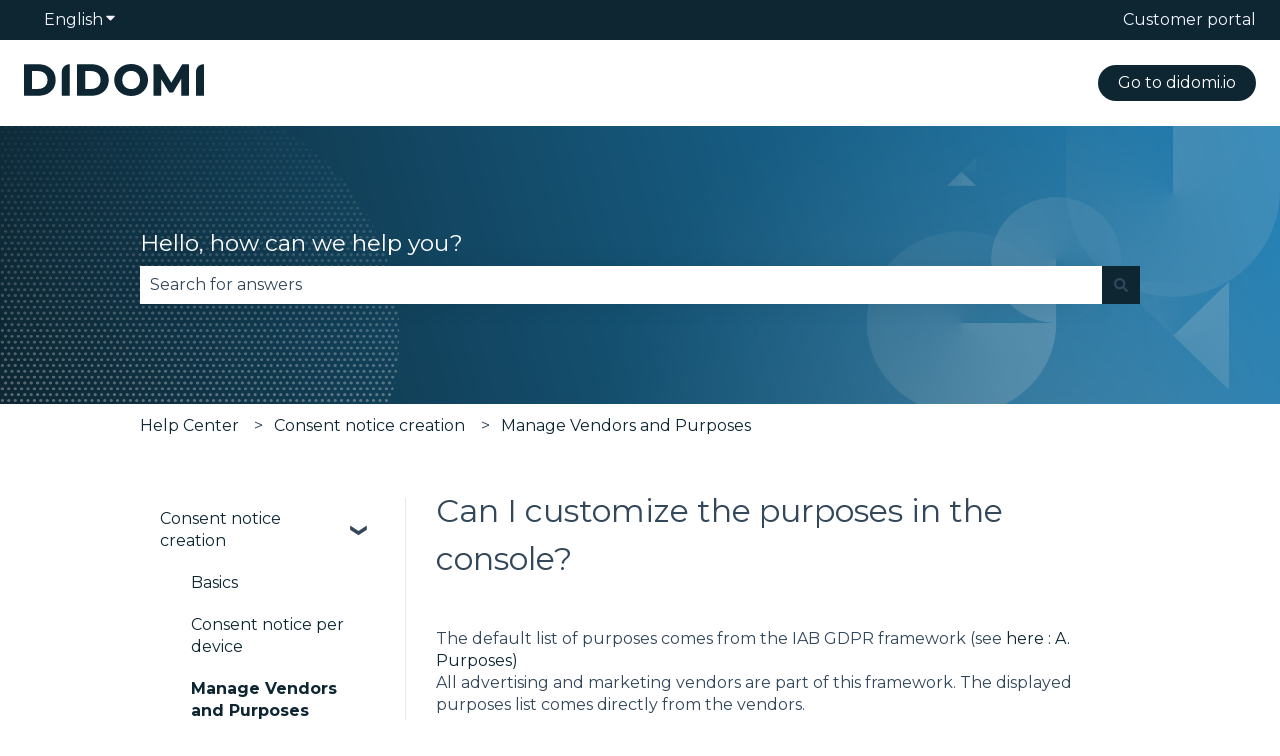

--- FILE ---
content_type: image/svg+xml
request_url: https://support.didomi.io/hubfs/website-2023/assets/logos/didomi-logo-dark.svg
body_size: 1497
content:
<svg width="180" height="32" viewBox="0 0 180 32" fill="none" xmlns="http://www.w3.org/2000/svg">
<path fill-rule="evenodd" clip-rule="evenodd" d="M0 31.234C0 31.5122 0.225488 31.7377 0.503642 31.7377H14.3449C17.7168 31.7377 20.7117 31.1015 23.3167 29.8139L23.3209 29.8119C25.9221 28.4963 27.9662 26.6656 29.4396 24.3202L29.4411 24.3177C30.919 21.9349 31.6495 19.1561 31.6495 16C31.6495 12.8159 30.9195 10.0356 29.4396 7.67977C27.9659 5.33394 25.9211 3.51718 23.3188 2.23057C20.7133 0.9133 17.7176 0.262268 14.3449 0.262268H0.503642C0.225488 0.262268 0 0.487756 0 0.76591V31.234ZM22.3119 20.7489L22.3081 20.7556C21.5458 22.0895 20.4584 23.125 19.0328 23.8656C17.6382 24.5762 15.965 24.9414 13.9967 24.9414H8.05848V7.0585H13.9967C15.9631 7.0585 17.6343 7.4375 19.0277 8.17517L19.0327 8.1778L19.0381 8.18052C20.4609 8.89193 21.5465 9.91158 22.3081 11.2444L22.3108 11.249L22.3143 11.2549C23.0998 12.5551 23.504 14.1296 23.504 16C23.504 17.8394 23.1006 19.4164 22.3119 20.7489Z" fill="#0D2632"/>
<path d="M37.8145 31.234C37.8145 31.5122 38.04 31.7377 38.3181 31.7377H45.3693C45.6475 31.7377 45.873 31.5122 45.873 31.234V0.76591C45.873 0.487756 45.6475 0.262268 45.3693 0.262268C41.1965 0.262268 37.8132 3.64419 37.8129 7.81705C37.8122 15.6227 37.8145 23.4284 37.8145 31.234Z" fill="#0D2632"/>
<path fill-rule="evenodd" clip-rule="evenodd" d="M53.0934 31.234C53.0934 31.5122 53.3189 31.7377 53.597 31.7377H67.4383C70.8102 31.7377 73.8051 31.1015 76.4101 29.8139L76.4143 29.8119C79.0154 28.4963 81.0596 26.6656 82.533 24.3202L82.5345 24.3177C84.0124 21.9349 84.7429 19.1561 84.7429 16C84.7429 12.8159 84.0129 10.0356 82.533 7.67977C81.0593 5.33394 79.0145 3.51718 76.4122 2.23057C73.8067 0.9133 70.8109 0.262268 67.4383 0.262268H53.597C53.3189 0.262268 53.0934 0.487756 53.0934 0.76591V31.234ZM72.1314 8.18052C73.5543 8.89193 74.6399 9.91158 75.4015 11.2444L75.4041 11.2489L75.4077 11.2549C76.1932 12.5551 76.5974 14.1296 76.5974 16C76.5974 17.8394 76.194 19.4164 75.4053 20.7489L75.4015 20.7556C74.6392 22.0895 73.5518 23.125 72.1262 23.8656C70.7315 24.5762 69.0584 24.9414 67.09 24.9414H61.1519V7.0585H67.09C69.0564 7.0585 70.7277 7.4375 72.121 8.17517L72.1261 8.1778L72.1314 8.18052Z" fill="#0D2632"/>
<path fill-rule="evenodd" clip-rule="evenodd" d="M100.417 30.8104L100.419 30.8113C102.507 31.6055 104.766 31.9999 107.189 31.9999C109.584 31.9999 111.801 31.6054 113.835 30.8098C115.888 30.0177 117.67 28.9141 119.176 27.4968C120.71 26.0516 121.905 24.3545 122.759 22.4097L122.76 22.4071C123.617 20.4275 124.043 18.2898 124.043 16C124.043 13.6833 123.618 11.5579 122.759 9.63171C121.904 7.6882 120.71 5.99229 119.178 4.54781C117.672 3.10135 115.889 1.98264 113.834 1.18991C111.8 0.394203 109.569 0 107.146 0C104.751 0 102.52 0.394654 100.46 1.18946C98.4046 1.98223 96.6074 3.10074 95.0737 4.54614C93.5402 5.9913 92.3453 7.68821 91.4909 9.63302L91.4883 9.63905C90.6606 11.5902 90.2498 13.7126 90.2498 16C90.2498 18.2873 90.6606 20.4097 91.4883 22.3608L91.4909 22.3669C92.3444 24.3095 93.5235 26.0054 95.0273 27.4503L95.0309 27.4538C96.5646 28.8992 98.3618 30.0177 100.417 30.8104ZM110.634 24.4203L110.63 24.422C109.586 24.8501 108.427 25.068 107.146 25.068C105.866 25.068 104.691 24.8502 103.616 24.4203C102.54 23.99 101.602 23.3735 100.798 22.5694C100.021 21.7655 99.4019 20.8118 98.9412 19.7027C98.5109 18.5703 98.2931 17.3377 98.2931 16C98.2931 14.6314 98.5116 13.4 98.9404 12.2991C99.4003 11.1914 100.033 10.238 100.837 9.43354C101.644 8.62637 102.57 8.009 103.618 7.57876C104.692 7.14944 105.866 6.93193 107.146 6.93193C108.427 6.93193 109.602 7.14972 110.677 7.5796C111.752 8.00984 112.675 8.62567 113.449 9.42733L113.456 9.43354C114.259 10.2369 114.876 11.1885 115.308 12.2941C115.309 12.2975 115.31 12.3008 115.312 12.3041C115.768 13.4035 116 14.6331 116 16C116 17.3668 115.768 18.5964 115.312 19.6958C115.31 19.6991 115.309 19.7024 115.308 19.7058C114.876 20.8114 114.259 21.763 113.456 22.5664C112.65 23.3719 111.711 23.9894 110.634 24.4203Z" fill="#0D2632"/>
<path d="M129.547 31.234C129.547 31.5122 129.772 31.7377 130.051 31.7377H136.666C136.945 31.7377 137.17 31.5122 137.17 31.234V15.1383L145.159 28.2748C145.25 28.425 145.413 28.5168 145.589 28.5168H148.767C148.944 28.5168 149.109 28.4233 149.199 28.2708L157.238 14.7707L157.273 31.2351C157.273 31.5128 157.499 31.7377 157.777 31.7377H164.392C164.526 31.7377 164.655 31.6844 164.749 31.5896C164.844 31.4949 164.896 31.3664 164.896 31.2326V0.764471C164.895 0.48688 164.67 0.262268 164.392 0.262268H158.516C158.339 0.262268 158.174 0.35604 158.083 0.508984L147.292 18.7035L136.314 0.505762C136.223 0.354645 136.059 0.262268 135.883 0.262268H130.051C129.772 0.262268 129.547 0.487756 129.547 0.76591V31.234Z" fill="#0D2632"/>
<path d="M171.941 31.234C171.941 31.5122 172.167 31.7377 172.445 31.7377H179.496C179.774 31.7377 180 31.5122 180 31.234V0.76591C180 0.487756 179.774 0.262268 179.496 0.262268C175.324 0.262268 171.941 3.6447 171.941 7.81713C171.941 15.6228 171.941 23.4284 171.941 31.234Z" fill="#0D2632"/>
</svg>
